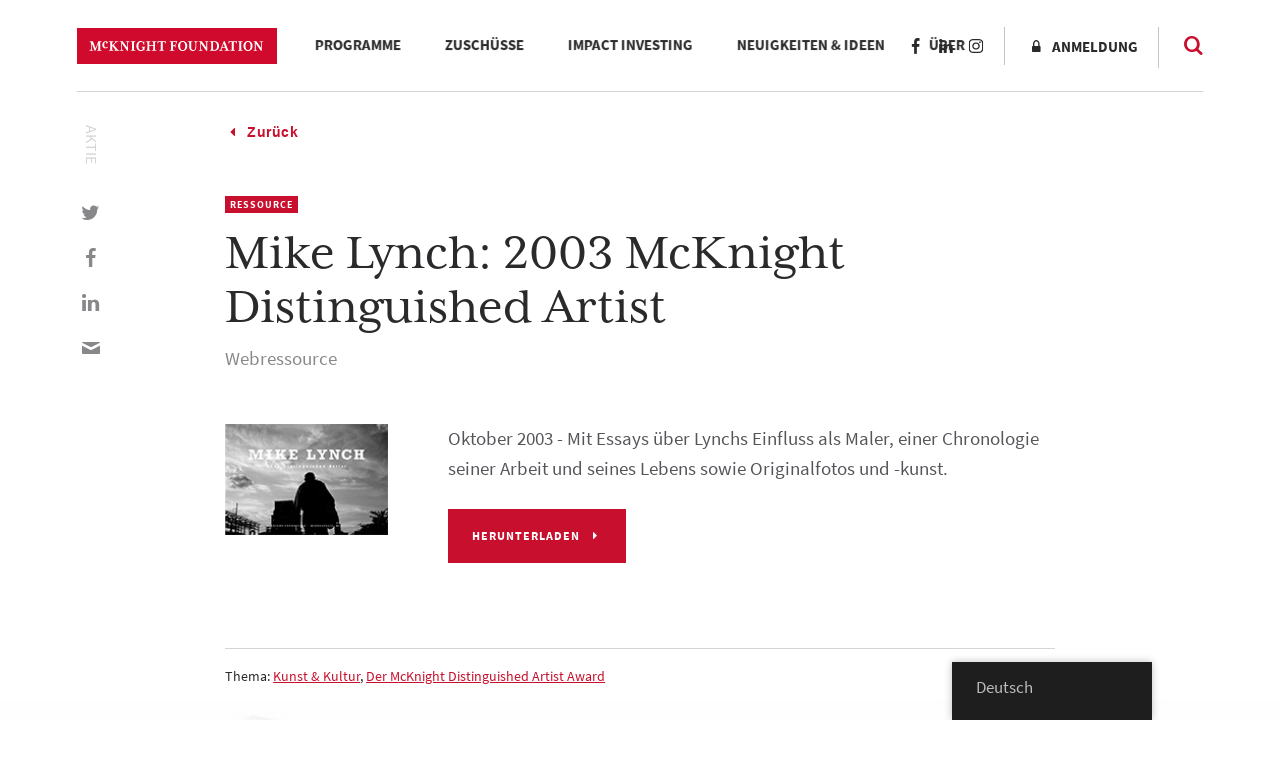

--- FILE ---
content_type: text/css; charset=utf-8
request_url: https://www.mcknight.org/wp-content/plugins/vc-visceral-addons/assets/vc_extend.css?ver=6.8.3
body_size: 1138
content:
/* PROMO BOXES */

/**
 * Reset Link Styles
 */
.vc-custom-promo-box:hover,
.vc-custom-promo-box:focus {
	opacity: 1;
	text-decoration: none;
}

/**
 * Global Promo Styles
 */
.vc-custom-promo-box,
.vc-promo-bg,
.vc-custom-promo-box .content,
.vc-promo-header,
.vc-promo-text {
	backface-visibility: hidden;
	transform: translate3d(0, 0, 0);
	-webkit-backface-visibility: hidden;
}
.vc-custom-promo-box {
	position: relative;
	display: block;
	max-height: 450px;
	text-align: center;
	background-size: cover;
	background-position: center;
	background-color: rgba(128, 128, 128, 0.3); /* Transparency for IE9 */
	-webkit-transition: background ease .5s;
    -o-transition: background ease .5s;
    transition: background ease .5s;
	opacity: 1;
	overflow: hidden;
}
.vc-custom-promo-box:before {
	display: block;
    content: "";
    width: 100%;
    padding-top: 100%;
	-webkit-transition: background ease .5s;
    -o-transition: background ease .5s;
	transition: background .5s ease;
}
.vc-promo-bg {
   position: absolute;
   top: 0;
   left: 0;
   bottom: 0;
   right: 0;
   background-size: cover;
   background-position: center;
   z-index: -1;
}
.vc-custom-promo-box .content {
	position: absolute;
    left: 0;
    right: 0;
	width: 100%; /* Fixes IE bug */
    bottom: 50%;
	max-width: 450px;
    padding: 15px;
	margin-left: auto;
	margin-right: auto;
    -webkit-transform: translateY(50%);
    -ms-transform: translateY(50%);
    -o-transform: translateY(50%);
    transform: translateY(50%);
    -webkit-transition: all ease .5s;
    -o-transition: all ease .5s;
    transition: all ease .5s;
    transition-property: opacity, transform;
    z-index: 1;
}
.vc-custom-promo-box .content :last-child {
	margin-bottom: 0;
}

.vc-custom-promo-box .content .promo-icon {
	width: 36%;
	max-width: 115px;
	height: auto;
	margin-bottom: 10%;
}

.vc-custom-promo-box.text-slide-up-with-gradient:after {
	content: '';
	position: absolute;
	right: 0;
	bottom: 0;
	left: 0;
	height: 100%;
	background: -webkit-linear-gradient(bottom,rgba(0,0,0,.5) 0,transparent 100%);
	background: -o-linear-gradient(bottom,rgba(0,0,0,.5) 0,transparent 100%);
	background: linear-gradient(to top,rgba(0,0,0,.5) 0,transparent 100%);
	-webkit-transition: all ease .5s;
	-o-transition: all ease .5s;
	transition: all ease .5s;
}

/**
 * Text Animations
 */
.vc-promo-header {
	margin-bottom: 15px;
}
.vc-promo-header,
.vc-promo-text {
	line-height: normal;
}
@media only screen and (min-width: 992px) {
	.vc-custom-promo-box.text-fancy-reveal .content {
	    -webkit-transform: translateY(60%);
	    -ms-transform: translateY(60%);
	    -o-transform: translateY(60%);
	    transform: translateY(60%);
	    -webkit-transition: transform ease .5s;
	    -o-transition: transform ease .5s;
	    transition: transform ease .5s;
	    z-index: 1;
	}
	.vc-custom-promo-box.text-fancy-reveal:hover .content {
	    -webkit-transform: translateY(50%);
	    -ms-transform: translateY(50%);
	    -o-transform: translateY(50%);
	    transform: translateY(50%);
	}
	.vc-custom-promo-box.text-fancy-reveal .vc-promo-text {
	    opacity: 0;
	    -webkit-transition: opacity .5s ease .15s;
	    -o-transition: opacity .5s ease .15s;
	    transition: opacity .5s ease .15s;
	}
	.vc-custom-promo-box.text-fancy-reveal:hover .vc-promo-text{
	    opacity: 1;
	}


	.vc-custom-promo-box.text-fade-in .content {
		opacity: 0;
	}
	.vc-custom-promo-box.text-fade-in:hover .content {
		opacity: 1;
	}
	.vc-custom-promo-box.text-fade-out .content {
		opacity: 1;
	}
	.vc-custom-promo-box.text-fade-out:hover .content {
		opacity: 0;
	}
	.vc-custom-promo-box.text-slide-up .content,
	.vc-custom-promo-box.text-slide-up-with-gradient .content {
	    bottom: 90px;
	    -webkit-transform: translateY(100%);
	    -ms-transform: translateY(100%);
	    -o-transform: translateY(100%);
	    transform: translateY(100%);
	    -webkit-transition: transform ease .5s;
	    -o-transition: transform ease .5s;
	    transition: transform ease .5s;
	    z-index: 1;
	}
	.vc-custom-promo-box.text-slide-up:hover .content,
	.vc-custom-promo-box.text-slide-up-with-gradient:hover .content {
	    -webkit-transform: translateY(50%);
	    -ms-transform: translateY(50%);
	    -o-transform: translateY(50%);
	    transform: translateY(50%);
	}
	.vc-custom-promo-box.text-slide-up .vc-promo-text,
	.vc-custom-promo-box.text-slide-up-with-gradient .vc-promo-text {
	    opacity: 0;
	    -webkit-transition: opacity .5s ease .15s;
	    -o-transition: opacity .5s ease .15s;
	    transition: opacity .5s ease .15s;
	}
	.vc-custom-promo-box.text-slide-up:hover .vc-promo-text,
	.vc-custom-promo-box.text-slide-up-with-gradient:hover .vc-promo-text {
	    opacity: 1;
	}
	
	.vc-custom-promo-box.text-slide-up-with-gradient:after {
		height: 50%;
	}
	.vc-custom-promo-box.text-slide-up-with-gradient:hover:after {
		height: 100%;
	}
}



/**
 * Background Animations
 *
 */
.vc-custom-promo-box.bg-fade-from-light:before {
	background-color: rgba(255, 255, 255, 0.3);
}
.vc-custom-promo-box.bg-fade-from-light:hover:before {
	background-color: rgba(255, 255, 255, 0);
}
.vc-custom-promo-box.bg-fade-from-dark:before {
	background-color: rgba(0, 0, 0, 0.3);
}
.vc-custom-promo-box.bg-fade-from-dark:hover:before {
	background-color: rgba(0, 0, 0, 0);
}
.vc-custom-promo-box.bg-fade-to-light:before {
	background-color: rgba(255, 255, 255, 0);
}
.vc-custom-promo-box.bg-fade-to-light:hover:before {
	background-color: rgba(255, 255, 255, 0.3);
}
.vc-custom-promo-box.bg-fade-to-dark:before {
	background-color: rgba(0, 0, 0, 0);
}
.vc-custom-promo-box.bg-fade-to-dark:hover:before {
	background-color: rgba(0, 0, 0, 0.3);
}
.vc-promo-bg {
	-webkit-transition: transform ease .5s;
    -o-transition: transform ease .5s;
    transition: transform ease .5s;
}
.vc-custom-promo-box.bg-zoom-in .vc-promo-bg {
	transform: scale(1);
}
.vc-custom-promo-box.bg-zoom-in:hover .vc-promo-bg {
	transform: scale(1.1);
}
.vc-custom-promo-box.bg-zoom-out .vc-promo-bg {
	transform: scale(1.1);
}
.vc-custom-promo-box.bg-zoom-out:hover .vc-promo-bg {
	transform: scale(1);
}



/**
 * Print
 */
@media print {
	.vc-custom-promo-box:before {
		display: none;
	}
	.vc-custom-promo-box .content,
	.vc-custom-promo-box:hover .content {
		position: relative;
		transform: translateY(0) !important;
		opacity: 1;
	}
}

/* END PROMO BOXES */

/* IMAGE CAPTION */

.vc-img-credit,
.vc-img-credit img {
    max-width: 100%;
    height: auto;
}
.vc-img-credit {
	display: block;
	position: relative;
	margin-left: auto;
	margin-right: auto;
}
.vc-img-credit .img-wrapper {
	position: relative;
	margin-bottom: 15px;
}
.vc-img-credit img {
	width: 100%;
	margin: 0;
}
.vc-img-credit .photo-credit {
	position: absolute;
	bottom: 0;
	right: 0;
	margin-bottom: 5px;
	margin-right: 5px;
	color: #fff;
	font-size: 10px;
}

/* END IMAGE CAPTION */


/* NUMBER COUNTERS */

.vc-number-counter {
	text-align: center;
}


/* END NUMBER COUNTERS */